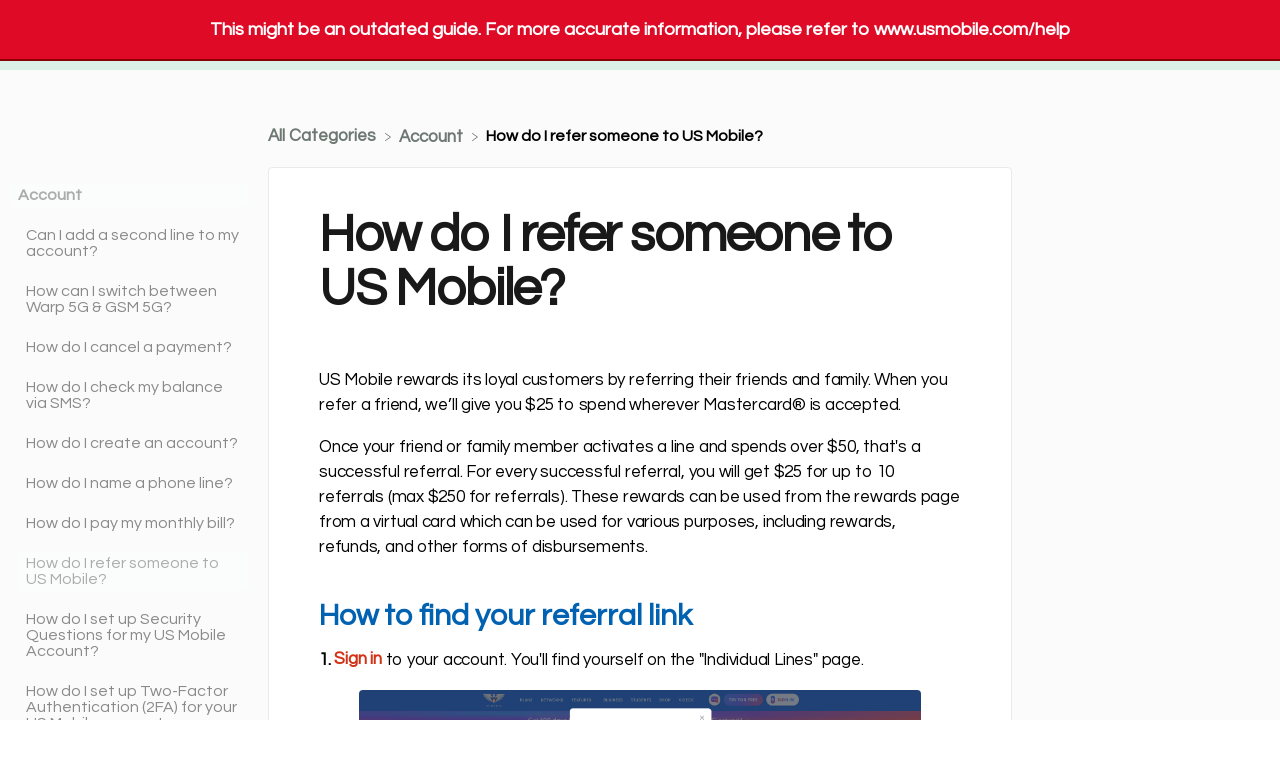

--- FILE ---
content_type: text/html; charset=utf-8
request_url: https://usmobile.helpdocs.io/account/how-do-i-refer-someone-to-us-mobile
body_size: 16226
content:
<!DOCTYPE html>

<html lang="en">
  <head>
        <title>How do I refer someone to US Mobile? - US Mobile Support</title>
    

      <meta name="description" content="US Mobile rewards its loyal customers by referring their friends and family. When you refer a friend, we’ll give you $25 to spend wherever Mastercard® is accepted. Once your friend or family member a…">

    <meta name="viewport" content="width=device-width, initial-scale=1">

      <link rel="shortcut icon" href="https://files.helpdocs.io/kt4imcawvz/favico.png">

        <meta property="og:title" content="How do I refer someone to US Mobile?">
        <meta property="twitter:title" content="How do I refer someone to US Mobile?">
        <meta property="og:type" content="article">
        <meta property="twitter:card" content="summary_large_image">
        <meta property="og:image" content="https://files.helpdocs.io/kt4imcawvz/articles/s6aji61ydm/1691710899477/screenshot-2023-08-11-at-2-37-09-am.png">
        <meta property="twitter:image:src" content="https://files.helpdocs.io/kt4imcawvz/articles/s6aji61ydm/1691710899477/screenshot-2023-08-11-at-2-37-09-am.png">
        <meta property="og:url" content="https://usmobile.helpdocs.io/account/how-do-i-refer-someone-to-us-mobile">
        <meta property="twitter:site" content="https://usmobile.helpdocs.io">
        <meta property="article:published_time" content="2020-07-15T19:30:18Z">
        <meta property="article:modified_time" content="2023-11-08T20:46:21Z">
        <meta property="og:site_name" content="US Mobile Support">
    

      <script type="application/ld+json">{"@context":"http://schema.org","@type":"TechArticle","articleBody":"US Mobile rewards its loyal customers by referring their friends and family. When you refer a friend, we’ll give you $25 to spend wherever Mastercard® is accepted. Once your friend or family member activates a line and spends over $50, that's a successful referral. For every successful referral, you will get $25 for up to 10 referrals (max $250 for referrals). These rewards can be used from the rewards page from a virtual card which can be used for various purposes, including rewards, refunds, and other forms of disbursements. How to find your referral link. 1. Sign in to your account. You'll find yourself on the \"Individual Lines\" page. 2. You'll find yourself on the \"Individual Lines\" page. Click Rewards in the left column. 3. This is where you'll end up. To Join the Rewards Program, you will need to enter you details and accept the Terms to use the Mastercard® 4. The Rewards Center will unlock for you and you'll have a \" Unique Referral Link \" which you can share with your friends and family members and many times as you want. If you have further questions, please contact us via chat, call (1-878-205-0088) , or email help@usmobile.com.","articleSection":"Account","author":null,"dateCreated":"2020-07-15T19:30:18Z","dateModified":"2023-11-08T20:46:21Z","datePublished":"2020-07-15T19:30:18Z","headline":"How do I refer someone to US Mobile?","image":"https://files.helpdocs.io/kt4imcawvz/articles/s6aji61ydm/1691710899477/screenshot-2023-08-11-at-2-37-09-am.png","mainEntityOfPage":"https://usmobile.helpdocs.io/account/how-do-i-refer-someone-to-us-mobile","publisher":{"@type":"Organization","logo":"https://files.helpdocs.io/kt4imcawvz/logo.png?t=1602583926776","name":"usmobile"},"thumbnailUrl":"https://files.helpdocs.io/kt4imcawvz/articles/s6aji61ydm/1691710899477/screenshot-2023-08-11-at-2-37-09-am.png","url":"https://usmobile.helpdocs.io/account/how-do-i-refer-someone-to-us-mobile","version":22,"wordCount":200}</script>

      <link rel="canonical" href="https://usmobile.helpdocs.io/account/how-do-i-refer-someone-to-us-mobile">


    


    <link rel="stylesheet" href="https://cdn.helpdocs.io/css/highlightjs-github-gist.min.css?v=1765798018" async>

    <link rel="stylesheet" href="https://cdn.helpdocs.io/css/v4/bars.min.css?v=1765798018">

      <style>
        /* Apply background colors as #daf0e7 */
#homeBanner {
  background-color: #daf0e7;
}
/* Apply background colors as #6d7873 */
.contactPopup .cpSubmit,
#doorbell-submit-button,
.cc-revoke, .cc-allow {
  background-color: #6d7873;
}

/* Apply color as #6d7873 */
.langLink,
.cCardIcon, .cCardTitle, .aCardTitle, .spCardTitle,
.snmenu a.sidebar-category:hover, .snmenu a.sidebar-article:hover,
#tableOfContents a:hover,
.bcList a,
#articleBody a,
#articleBody ul > li::before,
.inline-code,
code,
.cpCheck:after,
.cc-link {
  color: #6d7873;
}

/* Apply color as #151717 */
.hnBrand,
.hnItems a,
.hnItem a,
.contactPopup .cpSubmit,
.scTitle, .taTitle, .faTitle,
.faCardTitle, .taCardTitle,
.taHit, .faHit,
#doorbell-submit-button,
.cc-revoke, .cc-allow {
  color: #151717;
}

/* Apply border-color as #daf0e7 */
.contactPopup .cpName input:hover,
.contactPopup .cpEmail input:hover,
.contactPopup .cpTextarea textarea:hover,
.contactPopup .cpName input:focus,
.contactPopup .cpEmail input:focus,
.contactPopup .cpTextarea textarea:focus,
#prevNext .pnPrev:hover,
#prevNext .pnNext:hover {
  border-color: #daf0e7;
}

/* Apply border-top-color as #6d7873 */
.cc-window {
  border-top-color: #6d7873 !important;
}

/* Apply border-color as #6d7873 */
#articleBody blockquote {
  border-color: #6d7873;
}

/* Apply color as #57605c */
#articleBody ol > li:before,
.snmenu a.sidebar-category p.expanded, .snmenu a.sidebar-article.current p,
.ticket-deflection-result a,
.cc-dismiss, .cc-deny {
  color: #57605c;
}

@media only screen and (max-width: 1000px) {
  .hnItem a {
    color: #57605c;
  }
}

/* Apply background-color as #fbfdfc */
#articleBody ol > li:before,
.snmenu a.sidebar-category p.expanded, .snmenu a.sidebar-article.current p,
.cc-dismiss, .cc-deny {
  background-color: rgba(251, 253, 252);
}

/* Apply border-color as #fbfdfc */
#articleBody ol > li:after {
  border: 1px solid rgba(251, 253, 252);
}

#articleBody details {
  background-color: rgba(109, 120, 115,.15);
}

#articleBody details summary {
  color: #82908a !important;
}

#articleBody details summary:focus {
  outline: 1px auto #6d7873 !important;
}

#articleBody a.articleButton button {
  background-color: #daf0e7;
  border-color: #aec0b8;
  color: #151717;
}
#articleBody a.articleButton button:hover {
  background-color: #aec0b8;
}
#articleBody a.articleButton button:focus {
  outline: 5px auto #57605c !important;
}

/* Apply fill as #6d7873 */
.fbPositiveIcon:hover .fbHighlightFill,
.fbNeutralIcon:hover .fbHighlightFill,
.fbNegativeIcon:hover .fbHighlightFill {
  fill: #6d7873;
}

/* Apply stroke as #6d7873 */
.fbPositiveIcon:hover .fbHighlightStroke,
.fbNeutralIcon:hover .fbHighlightStroke,
.fbNegativeIcon:hover .fbHighlightStroke {
  stroke: #6d7873;
}

/* Apply fill as #151717 */
.hnLangFlag {
  fill: #151717;
}

/* Apply fill as #6d7873 */
.aCardFeaturedIcon {
  fill: #6d7873;
}
      </style>

        <style>
          @import url('https://fonts.googleapis.com/css?family=Questrial');

body:before {
    content: "This might be an outdated guide. For more accurate information, please refer to www.usmobile.com/help";
    display: block;
    background-color: #DE0A26; /* Dark red color */
    color: #FFFFFF; /* White text color */
    padding: 20px; /* Increased padding for a bigger banner */
    border-bottom: 2px solid #880000; /* Darker red border for contrast */
    font-family: 'Questrial', "SF UI Display", Helvetica, sans-serif;
    font-size: 18px; /* Increased font size */
    text-align: center;
    font-weight: bold; /* Bold text */
    width: 100%;
    box-sizing: border-box;
    position: fixed; /* Fix the banner to the top */
    top: 0; /* Position it at the top */
    left: 0; /* Ensure it spans the full width */
    z-index: 1000; /* Ensure it is on top of other elements */
}

body:before a {
    color: #FFFFFF;
    text-decoration: underline;
}

body:before a:hover {
    color: #1A5DF6; /* Change color on hover */
}

.notice {
    background-color: #DE0A26; /* Dark red color */
    color: #FFFFFF; /* White text color */
    padding: 20px; /* Increased padding for a bigger banner */
    border-bottom: 2px solid #880000; /* Darker red border for contrast */
    font-family: 'Questrial', "SF UI Display", Helvetica, sans-serif;
    font-size: 18px; /* Increased font size */
    text-align: center;
    font-weight: bold; /* Bold text */
}

.cCategory.card.stack {
    box-shadow: rgba(65, 155, 249, 0.1) 0px 0px 0px 1px, rgba(65, 155, 249, 0) 0px 0px 0px 0px, rgba(65, 155, 249, 0.08) 0px 12px 50px 0px, rgba(159, 159, 164, 0.25) 0px 2px 10px 0px;
    vertical-align: top;
    border-radius: 12px;
}

.cardLink {
    border-radius: 12px;
}

.p.cCardDescription {
    vertical-align: top;
}

body :not(.fa) {
    font-family: 'Questrial', "SF UI Display", Helvetica, sans-serif;
}

h1 {
    font-size: 52px;
    font-weight: bold;
    line-height: 54px;
    letter-spacing: -1.2px;
}

h2 {
    font-size: 30px;
    font-weight: bold;
    line-height: 36px;
    letter-spacing: -0.2px;
}

#tranfer-carrier {
    font-size: 22px;
    color: #1A5DF6;
}
        </style>
    

    

    <script>
      var hasIcon = [
          false,
          false,
          false,
          false,
          false,
          false,
          false,
          false,
          false,
          false,
      ].reduce(function (acc, cur) { return acc = acc || cur; }, false);
      if (hasIcon) {
        document.head.insertAdjacentHTML('beforeend', '<link rel="stylesheet" href="https://cdn.helpdocs.io/css/font-awesome.min.css?v=1765798018">');
      }
    </script>




        <!-- Google Analytics -->
          <script>
            (function(i,s,o,g,r,a,m){i['GoogleAnalyticsObject']=r;i[r]=i[r]||function(){
            (i[r].q=i[r].q||[]).push(arguments)},i[r].l=1*new Date();a=s.createElement(o),
            m=s.getElementsByTagName(o)[0];a.async=1;a.src=g;m.parentNode.insertBefore(a,m)
            })(window,document,'script','https://www.google-analytics.com/analytics.js','ga');
            ga('create', '378223824', 'auto');
            ga('send', 'pageview');
          </script>
      




    

    <meta property="hd-render" content="hbs">
  </head>

  <body
    data-article-id="6hbrfdgy07"
    data-category-id="lek24x3p7i"
    data-search-term="undefined"
    data-original-search-term="undefined"
    data-search-result-count="undefined"
    data-language-code=""
    data-default-language-code="en"
    data-account-id="kt4imcawvz"
    data-domain="usmobile.helpdocs.io"
    data-home-path="/"
    data-search-placeholder="Help me with..."
    data-see-more-results-string="See more results"
    data-no-articles-found-string="No articles found"
  >

    <div id="main" data-hd-template="barsv4">
      <div id="overlay"></div>
      <section id="homeBanner">
      
        <!-- Main navigation bar -->
        <header id="homeNav">
          <nav role="navigation">
            <!-- Logo and brand -->
            <a class="hnBranding navLeft" href="/">
                <img class="hnLogo" aria-label="US Mobile Support Logo" src="https://files.helpdocs.io/kt4imcawvz/logo.png?t=1602583926776" alt="US Mobile Support Logo" />
              
                <span class="hnBrand" aria-label="US Mobile Support">US Mobile Support</span>
            </a>
      
              <!-- Search bar -->
              <section id="search-container" class="smallSearchContainer" aria-label="Search section" >
                <div class="smallInstantSearch" id="instant-search">
                  <form action="/search" method="GET">
                    <label><input id="hd-query" name="query" placeholder="Help Me With..." autocomplete="off" autocorrect="off" autocapitalize="off" aria-label="Help Me With... search bar"></label>
                  </form>
                </div>
      
                <!-- Search results -->
                <section id="searchresults"  class="smallSearchHits" aria-label="Search results">
                  <div class="srHits" id="hits" aria-label="Search hit"></div>
                </section>
      
              </section>
      
            <!-- Navigation links -->
            <div class="hnItems navRightItems">
              <ul class="hnList">
                          
                    <li class="hnItem" href="#">
                      <a class="hnLink" rel="noreferrer" href="https://www.usmobile.com" target="_blank" aria-label="Back to usmobile.com navigation item (opens in new tab)">
                        Back to usmobile.com
                      </a>
                    </li>
                
                <li class="hnItem contactButton" href="#" aria-label="Contact">
                  
                  
                  
                  
                  
                        <a
                          id="contact-modal-trigger"
                          class="btn btn-primary btn-contact nav-link"
                          role="button"
                          href="#"
                          data-toggle="modal"
                          data-target="#contact-modal"
                          data-popup-trigger="contact-modal"
                        >Contact</a>
                    
                </li> <!-- Contact button -->
              </ul>
            </div>
      
            <div data-popup-body="language" class="languageSwitcherPopup popup">
              <ul class="languageList">
              </ul>
            </div>
      
            <!-- Mobile navigation -->
            <a data-popup-trigger="mobile-nav" href="#" class="hnMobileNavButton" aria-label="Mobile navigation">
              <svg height="14" viewBox="0 0 20 14" width="20" xmlns="http://www.w3.org/2000/svg">
                <g class="hnMobileIcon" fill="none" stroke="none" stroke-width="2">
                  <path class="hnMobileIconTopBar" d="m0 1h20"/>
                  <path class="hnMobileIconBottomBar" d="m0 13h20"/>
                </g>
              </svg>
            </a>
            <div data-popup-body="mobile-nav" class="hnMobileItems mobileMenuPopup popup" aria-label="Mobile navigation popup">
              <ul class="hnList">
                    <li class="hnItem" href="#">
                      <a class="hnLink" href="https://www.usmobile.com" target="_blank" aria-label="Back to usmobile.com navigation item">
                        Back to usmobile.com
                      </a>
                    </li>
                
                <li class="hnItem contactButton" href="#" aria-label="Contact">
                  
                  
                  
                  
                  
                        <a
                          id="contact-modal-trigger"
                          class="btn btn-primary btn-contact nav-link"
                          role="button"
                          href="#"
                          data-toggle="modal"
                          data-target="#contact-modal"
                          data-popup-trigger="contact-modal"
                        >Contact</a>
                    
                </li> <!-- Contact button -->
              </ul>
            </div>
      
          </nav>
        </header>
      
      </section>
      
      
      <div class="container-fluid">
        <div id="content">
          
          <main id="articleContent" class="three-col-small-center-focused-grid">
          	<!-- Side navigation -->
          	<section id="sidenav" aria-label="Side navigation">
          		<div class="snmenu three-col-left stickOnScroll">
          			  <div id="sidebar">
          			          <a
          			            class="sidebar-category"
          			            href="#category-lek24x3p7i-items"
          			            aria-expanded="false"
          			            aria-controls="category-lek24x3p7i-items"
          			          >
          			            <p
          			              id="category-lek24x3p7i-title"
          			              style="margin-left: 0em !important;"
          			                class="expanded"
          			              onclick="toggleCategoryIcon(event, 'lek24x3p7i')"
          			              aria-label="Category Account"
          			            >
          			              Account
          			            </p>
          			          </a>
          			          <div
          			            id="category-lek24x3p7i-items"
          			            class="collapse in "
          			            data-toggle="collapse"
          			          >
          			        
          			              <a
          			                class="sidebar-article"
          			                href="/account/can-i-add-a-second-line-to-my-account"
          			                onclick="window.location.href='/account/can-i-add-a-second-line-to-my-account'"
          			                aria-label="Article Can I add a second line to my account?"
          			              >
          			                <p style="margin-left: 0.5em !important;">
          			                  Can I add a second line to my account?
          			                </p>
          			              </a>
          			              <a
          			                class="sidebar-article"
          			                href="/account/how-can-i-switch-between-gsm-warp-5g"
          			                onclick="window.location.href='/account/how-can-i-switch-between-gsm-warp-5g'"
          			                aria-label="Article How can I switch between Warp 5G &amp; GSM 5G?"
          			              >
          			                <p style="margin-left: 0.5em !important;">
          			                  How can I switch between Warp 5G &amp; GSM 5G?
          			                </p>
          			              </a>
          			              <a
          			                class="sidebar-article"
          			                href="/account/how-do-i-cancel-a-payment"
          			                onclick="window.location.href='/account/how-do-i-cancel-a-payment'"
          			                aria-label="Article How do I cancel a payment?"
          			              >
          			                <p style="margin-left: 0.5em !important;">
          			                  How do I cancel a payment?
          			                </p>
          			              </a>
          			              <a
          			                class="sidebar-article"
          			                href="/account/how-do-i-check-my-balance"
          			                onclick="window.location.href='/account/how-do-i-check-my-balance'"
          			                aria-label="Article How do I check my balance via SMS?"
          			              >
          			                <p style="margin-left: 0.5em !important;">
          			                  How do I check my balance via SMS?
          			                </p>
          			              </a>
          			              <a
          			                class="sidebar-article"
          			                href="/account/how-do-i-create-an-account"
          			                onclick="window.location.href='/account/how-do-i-create-an-account'"
          			                aria-label="Article How do I create an account?"
          			              >
          			                <p style="margin-left: 0.5em !important;">
          			                  How do I create an account?
          			                </p>
          			              </a>
          			              <a
          			                class="sidebar-article"
          			                href="/account/how-do-i-name-a-phone-line"
          			                onclick="window.location.href='/account/how-do-i-name-a-phone-line'"
          			                aria-label="Article How do I name a phone line?"
          			              >
          			                <p style="margin-left: 0.5em !important;">
          			                  How do I name a phone line?
          			                </p>
          			              </a>
          			              <a
          			                class="sidebar-article"
          			                href="/account/how-do-i-pay-my-monthly-bill"
          			                onclick="window.location.href='/account/how-do-i-pay-my-monthly-bill'"
          			                aria-label="Article How do I pay my monthly bill?"
          			              >
          			                <p style="margin-left: 0.5em !important;">
          			                  How do I pay my monthly bill?
          			                </p>
          			              </a>
          			              <a
          			                class="sidebar-article current"
          			                href="/account/how-do-i-refer-someone-to-us-mobile"
          			                onclick="window.location.href='/account/how-do-i-refer-someone-to-us-mobile'"
          			                aria-label="Article How do I refer someone to US Mobile?"
          			              >
          			                <p style="margin-left: 0.5em !important;">
          			                  How do I refer someone to US Mobile?
          			                </p>
          			              </a>
          			              <a
          			                class="sidebar-article"
          			                href="/account/how-do-i-set-up-security-questions-for-my-us-mobile-account"
          			                onclick="window.location.href='/account/how-do-i-set-up-security-questions-for-my-us-mobile-account'"
          			                aria-label="Article How do I set up Security Questions for my US Mobile Account?"
          			              >
          			                <p style="margin-left: 0.5em !important;">
          			                  How do I set up Security Questions for my US Mobile Account?
          			                </p>
          			              </a>
          			              <a
          			                class="sidebar-article"
          			                href="/account/how-do-i-set-up-two-factor-authentication-2-fa-for-your-us-mobile-account"
          			                onclick="window.location.href='/account/how-do-i-set-up-two-factor-authentication-2-fa-for-your-us-mobile-account'"
          			                aria-label="Article How do I set up Two-Factor Authentication (2FA) for your US Mobile account"
          			              >
          			                <p style="margin-left: 0.5em !important;">
          			                  How do I set up Two-Factor Authentication (2FA) for your US Mobile account
          			                </p>
          			              </a>
          			              <a
          			                class="sidebar-article"
          			                href="/account/how-do-i-sign-into-my-account"
          			                onclick="window.location.href='/account/how-do-i-sign-into-my-account'"
          			                aria-label="Article How do I sign into my account?"
          			              >
          			                <p style="margin-left: 0.5em !important;">
          			                  How do I sign into my account?
          			                </p>
          			              </a>
          			              <a
          			                class="sidebar-article"
          			                href="/account/how-do-i-snooze-my-account"
          			                onclick="window.location.href='/account/how-do-i-snooze-my-account'"
          			                aria-label="Article How do I snooze my account?"
          			              >
          			                <p style="margin-left: 0.5em !important;">
          			                  How do I snooze my account?
          			                </p>
          			              </a>
          			              <a
          			                class="sidebar-article"
          			                href="/account/how-do-i-transfer-my-number-to-e-sim"
          			                onclick="window.location.href='/account/how-do-i-transfer-my-number-to-e-sim'"
          			                aria-label="Article How do I transfer my number to eSIM?"
          			              >
          			                <p style="margin-left: 0.5em !important;">
          			                  How do I transfer my number to eSIM?
          			                </p>
          			              </a>
          			              <a
          			                class="sidebar-article"
          			                href="/account/how-do-i-verify-my-us-mobile-account"
          			                onclick="window.location.href='/account/how-do-i-verify-my-us-mobile-account'"
          			                aria-label="Article How do I verify my US Mobile account?"
          			              >
          			                <p style="margin-left: 0.5em !important;">
          			                  How do I verify my US Mobile account?
          			                </p>
          			              </a>
          			              <a
          			                class="sidebar-article"
          			                href="/account/how-to-manage-a-pooled-plan"
          			                onclick="window.location.href='/account/how-to-manage-a-pooled-plan'"
          			                aria-label="Article How to manage a Shareable Data Plan?"
          			              >
          			                <p style="margin-left: 0.5em !important;">
          			                  How to manage a Shareable Data Plan?
          			                </p>
          			              </a>
          			              <a
          			                class="sidebar-article"
          			                href="/account/how-to-set-up-a-pooled-plan"
          			                onclick="window.location.href='/account/how-to-set-up-a-pooled-plan'"
          			                aria-label="Article How to set up a Shareable Data Plan"
          			              >
          			                <p style="margin-left: 0.5em !important;">
          			                  How to set up a Shareable Data Plan
          			                </p>
          			              </a>
          			              <a
          			                class="sidebar-article"
          			                href="/account/how-to-understand-usage-in-shared-data-plans"
          			                onclick="window.location.href='/account/how-to-understand-usage-in-shared-data-plans'"
          			                aria-label="Article How to understand usage in Shareable Data Plans"
          			              >
          			                <p style="margin-left: 0.5em !important;">
          			                  How to understand usage in Shareable Data Plans
          			                </p>
          			              </a>
          			              <a
          			                class="sidebar-article"
          			                href="/account/how-to-use-single-sign-on-with-your-account"
          			                onclick="window.location.href='/account/how-to-use-single-sign-on-with-your-account'"
          			                aria-label="Article How to use Single Sign-On with your account"
          			              >
          			                <p style="margin-left: 0.5em !important;">
          			                  How to use Single Sign-On with your account
          			                </p>
          			              </a>
          			              <a
          			                class="sidebar-article"
          			                href="/account/im-having-trouble-signing-into-my-account"
          			                onclick="window.location.href='/account/im-having-trouble-signing-into-my-account'"
          			                aria-label="Article I&apos;m having trouble signing into my account"
          			              >
          			                <p style="margin-left: 0.5em !important;">
          			                  I&apos;m having trouble signing into my account
          			                </p>
          			              </a>
          			              <a
          			                class="sidebar-article"
          			                href="/account/what-do-i-need-to-do-to-port-out-my-number"
          			                onclick="window.location.href='/account/what-do-i-need-to-do-to-port-out-my-number'"
          			                aria-label="Article What do I need to do to port out my number?"
          			              >
          			                <p style="margin-left: 0.5em !important;">
          			                  What do I need to do to port out my number?
          			                </p>
          			              </a>
          			              <a
          			                class="sidebar-article"
          			                href="/account/what-happens-if-i-run-out-of-data"
          			                onclick="window.location.href='/account/what-happens-if-i-run-out-of-data'"
          			                aria-label="Article What happens if I run out of data in my Shareable Data Plan?"
          			              >
          			                <p style="margin-left: 0.5em !important;">
          			                  What happens if I run out of data in my Shareable Data Plan?
          			                </p>
          			              </a>
          			              <a
          			                class="sidebar-article"
          			                href="/account/what-is-autopay-and-how-can-i-enable-it"
          			                onclick="window.location.href='/account/what-is-autopay-and-how-can-i-enable-it'"
          			                aria-label="Article What is AutoPay and how can I enable it?"
          			              >
          			                <p style="margin-left: 0.5em !important;">
          			                  What is AutoPay and how can I enable it?
          			                </p>
          			              </a>
          			              <a
          			                class="sidebar-article"
          			                href="/account/where-can-i-check-my-remaining-minutes"
          			                onclick="window.location.href='/account/where-can-i-check-my-remaining-minutes'"
          			                aria-label="Article Where can I check my remaining Minutes, Text Messages and Data?"
          			              >
          			                <p style="margin-left: 0.5em !important;">
          			                  Where can I check my remaining Minutes, Text Messages and Data?
          			                </p>
          			              </a>
          			          </div>
          			      
          			          <a
          			            class="sidebar-category"
          			            href="#category-413w70am5j-items"
          			            aria-expanded="false"
          			            aria-controls="category-413w70am5j-items"
          			          >
          			            <p
          			              id="category-413w70am5j-title"
          			              style="margin-left: 0em !important;"
          			              onclick="toggleCategoryIcon(event, '413w70am5j')"
          			              aria-label="Category Troubleshooting"
          			            >
          			              Troubleshooting
          			            </p>
          			          </a>
          			          <div
          			            id="category-413w70am5j-items"
          			            class="collapse"
          			            data-toggle="collapse"
          			          >
          			        
          			              <a
          			                class="sidebar-article"
          			                href="/troubleshooting/calls-going-to-landline"
          			                onclick="window.location.href='/troubleshooting/calls-going-to-landline'"
          			                aria-label="Article Calls going to Landline"
          			              >
          			                <p style="margin-left: 0.5em !important;">
          			                  Calls going to Landline
          			                </p>
          			              </a>
          			              <a
          			                class="sidebar-article"
          			                href="/troubleshooting/how-to-check-your-block-list"
          			                onclick="window.location.href='/troubleshooting/how-to-check-your-block-list'"
          			                aria-label="Article How to Check Your Block List"
          			              >
          			                <p style="margin-left: 0.5em !important;">
          			                  How to Check Your Block List
          			                </p>
          			              </a>
          			              <a
          			                class="sidebar-article"
          			                href="/troubleshooting/how-to-setup-your-iphone-with-warp-5g-in-case-of-no-service"
          			                onclick="window.location.href='/troubleshooting/how-to-setup-your-iphone-with-warp-5g-in-case-of-no-service'"
          			                aria-label="Article How to set up your iPhone with Warp 5G in case of No Service"
          			              >
          			                <p style="margin-left: 0.5em !important;">
          			                  How to set up your iPhone with Warp 5G in case of No Service
          			                </p>
          			              </a>
          			              <a
          			                class="sidebar-article"
          			                href="/troubleshooting/i-can-t-use-my-phone-as-a-hotspot-on-my-warp-5g-line-pux"
          			                onclick="window.location.href='/troubleshooting/i-can-t-use-my-phone-as-a-hotspot-on-my-warp-5g-line-pux'"
          			                aria-label="Article I can&apos;t use my phone as a hotspot on my Warp 5G line"
          			              >
          			                <p style="margin-left: 0.5em !important;">
          			                  I can&apos;t use my phone as a hotspot on my Warp 5G line
          			                </p>
          			              </a>
          			              <a
          			                class="sidebar-article"
          			                href="/troubleshooting/i-can-t-use-my-phone-as-a-hotspot-with-my-gsm-5g-line"
          			                onclick="window.location.href='/troubleshooting/i-can-t-use-my-phone-as-a-hotspot-with-my-gsm-5g-line'"
          			                aria-label="Article I can&apos;t use my phone as a hotspot with my GSM 5G line"
          			              >
          			                <p style="margin-left: 0.5em !important;">
          			                  I can&apos;t use my phone as a hotspot with my GSM 5G line
          			                </p>
          			              </a>
          			              <a
          			                class="sidebar-article"
          			                href="/troubleshooting/i-cannot-receive-or-access-my-voicemail"
          			                onclick="window.location.href='/troubleshooting/i-cannot-receive-or-access-my-voicemail'"
          			                aria-label="Article I cannot receive or access my voicemail"
          			              >
          			                <p style="margin-left: 0.5em !important;">
          			                  I cannot receive or access my voicemail
          			                </p>
          			              </a>
          			              <a
          			                class="sidebar-article"
          			                href="/troubleshooting/i-cannot-send-or-receive-text-messages-with-gsm-lte-line"
          			                onclick="window.location.href='/troubleshooting/i-cannot-send-or-receive-text-messages-with-gsm-lte-line'"
          			                aria-label="Article I cannot send or receive text messages with GSM 5G line"
          			              >
          			                <p style="margin-left: 0.5em !important;">
          			                  I cannot send or receive text messages with GSM 5G line
          			                </p>
          			              </a>
          			              <a
          			                class="sidebar-article"
          			                href="/troubleshooting/i-cannot-send-or-receive-text-messages-with-warp-5g-line"
          			                onclick="window.location.href='/troubleshooting/i-cannot-send-or-receive-text-messages-with-warp-5g-line'"
          			                aria-label="Article I cannot send or receive text messages with Warp 5G line"
          			              >
          			                <p style="margin-left: 0.5em !important;">
          			                  I cannot send or receive text messages with Warp 5G line
          			                </p>
          			              </a>
          			              <a
          			                class="sidebar-article"
          			                href="/troubleshooting/i-cannot-send-receive-mms-with-gsm-5g-line"
          			                onclick="window.location.href='/troubleshooting/i-cannot-send-receive-mms-with-gsm-5g-line'"
          			                aria-label="Article I cannot send/receive MMS with GSM 5G line"
          			              >
          			                <p style="margin-left: 0.5em !important;">
          			                  I cannot send/receive MMS with GSM 5G line
          			                </p>
          			              </a>
          			              <a
          			                class="sidebar-article"
          			                href="/troubleshooting/i-cannot-send-receive-mms-with-warp-5g-line"
          			                onclick="window.location.href='/troubleshooting/i-cannot-send-receive-mms-with-warp-5g-line'"
          			                aria-label="Article I cannot send/receive MMS with Warp 5G line"
          			              >
          			                <p style="margin-left: 0.5em !important;">
          			                  I cannot send/receive MMS with Warp 5G line
          			                </p>
          			              </a>
          			              <a
          			                class="sidebar-article"
          			                href="/troubleshooting/i-use-gsm-and-i-cannot-make-or-receive-calls"
          			                onclick="window.location.href='/troubleshooting/i-use-gsm-and-i-cannot-make-or-receive-calls'"
          			                aria-label="Article I use GSM and I cannot make or receive calls"
          			              >
          			                <p style="margin-left: 0.5em !important;">
          			                  I use GSM and I cannot make or receive calls
          			                </p>
          			              </a>
          			              <a
          			                class="sidebar-article"
          			                href="/troubleshooting/i-use-gsm-and-my-cellular-data-is-not-working-but-talk-and-text-are"
          			                onclick="window.location.href='/troubleshooting/i-use-gsm-and-my-cellular-data-is-not-working-but-talk-and-text-are'"
          			                aria-label="Article I use GSM and my cellular data is not working, but talk and text are."
          			              >
          			                <p style="margin-left: 0.5em !important;">
          			                  I use GSM and my cellular data is not working, but talk and text are.
          			                </p>
          			              </a>
          			              <a
          			                class="sidebar-article"
          			                href="/troubleshooting/i-use-warp-5g-and-i-cannot-make-or-receive-calls"
          			                onclick="window.location.href='/troubleshooting/i-use-warp-5g-and-i-cannot-make-or-receive-calls'"
          			                aria-label="Article I use Warp 5G and I cannot make or receive calls"
          			              >
          			                <p style="margin-left: 0.5em !important;">
          			                  I use Warp 5G and I cannot make or receive calls
          			                </p>
          			              </a>
          			              <a
          			                class="sidebar-article"
          			                href="/troubleshooting/i-use-warp-5g-and-my-cellular-data-is-not-working-but-talk-and-text-are"
          			                onclick="window.location.href='/troubleshooting/i-use-warp-5g-and-my-cellular-data-is-not-working-but-talk-and-text-are'"
          			                aria-label="Article I use Warp 5G and my cellular data is not working, but talk and text are"
          			              >
          			                <p style="margin-left: 0.5em !important;">
          			                  I use Warp 5G and my cellular data is not working, but talk and text are
          			                </p>
          			              </a>
          			              <a
          			                class="sidebar-article"
          			                href="/troubleshooting/kyocera-dura-xv"
          			                onclick="window.location.href='/troubleshooting/kyocera-dura-xv'"
          			                aria-label="Article Kyocera Device setup"
          			              >
          			                <p style="margin-left: 0.5em !important;">
          			                  Kyocera Device setup
          			                </p>
          			              </a>
          			              <a
          			                class="sidebar-article"
          			                href="/troubleshooting/my-caller-id-is-incorrect"
          			                onclick="window.location.href='/troubleshooting/my-caller-id-is-incorrect'"
          			                aria-label="Article My Caller ID is incorrect"
          			              >
          			                <p style="margin-left: 0.5em !important;">
          			                  My Caller ID is incorrect
          			                </p>
          			              </a>
          			          </div>
          			      
          			          <a
          			            class="sidebar-category"
          			            href="#category-2iaxy7te2b-items"
          			            aria-expanded="false"
          			            aria-controls="category-2iaxy7te2b-items"
          			          >
          			            <p
          			              id="category-2iaxy7te2b-title"
          			              style="margin-left: 0em !important;"
          			              onclick="toggleCategoryIcon(event, '2iaxy7te2b')"
          			              aria-label="Category Billing"
          			            >
          			              Billing
          			            </p>
          			          </a>
          			          <div
          			            id="category-2iaxy7te2b-items"
          			            class="collapse"
          			            data-toggle="collapse"
          			          >
          			        
          			              <a
          			                class="sidebar-article"
          			                href="/billing/what-can-i-do-with-mb-of-data"
          			                onclick="window.location.href='/billing/what-can-i-do-with-mb-of-data'"
          			                aria-label="Article 100 MB to GB – What Can I Do with 100 MB of Data?"
          			              >
          			                <p style="margin-left: 0.5em !important;">
          			                  100 MB to GB – What Can I Do with 100 MB of Data?
          			                </p>
          			              </a>
          			              <a
          			                class="sidebar-article"
          			                href="/billing/buy-now-and-pay-later-check-out-with-affirm"
          			                onclick="window.location.href='/billing/buy-now-and-pay-later-check-out-with-affirm'"
          			                aria-label="Article Buy now and pay later: check out with Affirm"
          			              >
          			                <p style="margin-left: 0.5em !important;">
          			                  Buy now and pay later: check out with Affirm
          			                </p>
          			              </a>
          			              <a
          			                class="sidebar-article"
          			                href="/billing/can-i-return-a-phone-i-bought-from-us-mobile"
          			                onclick="window.location.href='/billing/can-i-return-a-phone-i-bought-from-us-mobile'"
          			                aria-label="Article Can I return a phone I bought from US Mobile?"
          			              >
          			                <p style="margin-left: 0.5em !important;">
          			                  Can I return a phone I bought from US Mobile?
          			                </p>
          			              </a>
          			              <a
          			                class="sidebar-article"
          			                href="/billing/do-unused-minutes-rollover-2"
          			                onclick="window.location.href='/billing/do-unused-minutes-rollover-2'"
          			                aria-label="Article Do unused minutes rollover?"
          			              >
          			                <p style="margin-left: 0.5em !important;">
          			                  Do unused minutes rollover?
          			                </p>
          			              </a>
          			              <a
          			                class="sidebar-article"
          			                href="/billing/does-it-cost-me-to-call-customer-support"
          			                onclick="window.location.href='/billing/does-it-cost-me-to-call-customer-support'"
          			                aria-label="Article Does it cost me to call customer support?"
          			              >
          			                <p style="margin-left: 0.5em !important;">
          			                  Does it cost me to call customer support?
          			                </p>
          			              </a>
          			              <a
          			                class="sidebar-article"
          			                href="/billing/easily-set-up-autopay-for-your-phone-bill"
          			                onclick="window.location.href='/billing/easily-set-up-autopay-for-your-phone-bill'"
          			                aria-label="Article Easily set up Autopay for your phone bill"
          			              >
          			                <p style="margin-left: 0.5em !important;">
          			                  Easily set up Autopay for your phone bill
          			                </p>
          			              </a>
          			              <a
          			                class="sidebar-article"
          			                href="/billing/how-am-i-billed-for-calls-and-texts"
          			                onclick="window.location.href='/billing/how-am-i-billed-for-calls-and-texts'"
          			                aria-label="Article How am I billed for calls and texts?"
          			              >
          			                <p style="margin-left: 0.5em !important;">
          			                  How am I billed for calls and texts?
          			                </p>
          			              </a>
          			              <a
          			                class="sidebar-article"
          			                href="/billing/how-can-i-close-my-account"
          			                onclick="window.location.href='/billing/how-can-i-close-my-account'"
          			                aria-label="Article How can I disable my service?"
          			              >
          			                <p style="margin-left: 0.5em !important;">
          			                  How can I disable my service?
          			                </p>
          			              </a>
          			              <a
          			                class="sidebar-article"
          			                href="/billing/how-do-you-enable-consolidated-billing"
          			                onclick="window.location.href='/billing/how-do-you-enable-consolidated-billing'"
          			                aria-label="Article How do you enable Consolidated Billing?"
          			              >
          			                <p style="margin-left: 0.5em !important;">
          			                  How do you enable Consolidated Billing?
          			                </p>
          			              </a>
          			              <a
          			                class="sidebar-article"
          			                href="/billing/how-does-the-student-discount-work"
          			                onclick="window.location.href='/billing/how-does-the-student-discount-work'"
          			                aria-label="Article How does the Student Discount work?"
          			              >
          			                <p style="margin-left: 0.5em !important;">
          			                  How does the Student Discount work?
          			                </p>
          			              </a>
          			              <a
          			                class="sidebar-article"
          			                href="/billing/what-do-i-do-if-my-autopay-fails"
          			                onclick="window.location.href='/billing/what-do-i-do-if-my-autopay-fails'"
          			                aria-label="Article What do I do if my AutoPay fails?"
          			              >
          			                <p style="margin-left: 0.5em !important;">
          			                  What do I do if my AutoPay fails?
          			                </p>
          			              </a>
          			              <a
          			                class="sidebar-article"
          			                href="/billing/what-is-a-base-plan-2"
          			                onclick="window.location.href='/billing/what-is-a-base-plan-2'"
          			                aria-label="Article What is a base plan?"
          			              >
          			                <p style="margin-left: 0.5em !important;">
          			                  What is a base plan?
          			                </p>
          			              </a>
          			              <a
          			                class="sidebar-article"
          			                href="/billing/what-is-the-recovery-fee"
          			                onclick="window.location.href='/billing/what-is-the-recovery-fee'"
          			                aria-label="Article What is the Recovery Fee?"
          			              >
          			                <p style="margin-left: 0.5em !important;">
          			                  What is the Recovery Fee?
          			                </p>
          			              </a>
          			              <a
          			                class="sidebar-article"
          			                href="/billing/what-payment-methods-does-us-mobile-accept"
          			                onclick="window.location.href='/billing/what-payment-methods-does-us-mobile-accept'"
          			                aria-label="Article What payment methods does US Mobile accept?"
          			              >
          			                <p style="margin-left: 0.5em !important;">
          			                  What payment methods does US Mobile accept?
          			                </p>
          			              </a>
          			              <a
          			                class="sidebar-article"
          			                href="/billing/what-taxes-and-fees-do-i-have-to-pay-with-us-mobile"
          			                onclick="window.location.href='/billing/what-taxes-and-fees-do-i-have-to-pay-with-us-mobile'"
          			                aria-label="Article What taxes and fees do I have to pay with US Mobile?"
          			              >
          			                <p style="margin-left: 0.5em !important;">
          			                  What taxes and fees do I have to pay with US Mobile?
          			                </p>
          			              </a>
          			              <a
          			                class="sidebar-article"
          			                href="/billing/where-can-i-find-an-invoice-for-my-order"
          			                onclick="window.location.href='/billing/where-can-i-find-an-invoice-for-my-order'"
          			                aria-label="Article Where can I find an invoice for my order?"
          			              >
          			                <p style="margin-left: 0.5em !important;">
          			                  Where can I find an invoice for my order?
          			                </p>
          			              </a>
          			              <a
          			                class="sidebar-article"
          			                href="/billing/where-can-i-update-my-payment-information-rhh"
          			                onclick="window.location.href='/billing/where-can-i-update-my-payment-information-rhh'"
          			                aria-label="Article Where can I update my payment information?"
          			              >
          			                <p style="margin-left: 0.5em !important;">
          			                  Where can I update my payment information?
          			                </p>
          			              </a>
          			              <a
          			                class="sidebar-article"
          			                href="/billing/where-can-i-view-my-order-history"
          			                onclick="window.location.href='/billing/where-can-i-view-my-order-history'"
          			                aria-label="Article Where can I view my order history?"
          			              >
          			                <p style="margin-left: 0.5em !important;">
          			                  Where can I view my order history?
          			                </p>
          			              </a>
          			              <a
          			                class="sidebar-article"
          			                href="/billing/will-i-lose-my-number-if-i-dont-pay-the-bill"
          			                onclick="window.location.href='/billing/will-i-lose-my-number-if-i-dont-pay-the-bill'"
          			                aria-label="Article Will I lose my number if I don&apos;t pay the bill?"
          			              >
          			                <p style="margin-left: 0.5em !important;">
          			                  Will I lose my number if I don&apos;t pay the bill?
          			                </p>
          			              </a>
          			          </div>
          			      
          			          <a
          			            class="sidebar-category"
          			            href="#category-9ueng1701d-items"
          			            aria-expanded="false"
          			            aria-controls="category-9ueng1701d-items"
          			          >
          			            <p
          			              id="category-9ueng1701d-title"
          			              style="margin-left: 0em !important;"
          			              onclick="toggleCategoryIcon(event, '9ueng1701d')"
          			              aria-label="Category Join"
          			            >
          			              Join
          			            </p>
          			          </a>
          			          <div
          			            id="category-9ueng1701d-items"
          			            class="collapse"
          			            data-toggle="collapse"
          			          >
          			        
          			              <a
          			                class="sidebar-article"
          			                href="/join/can-i-change-my-plan-in-the-middle-of-the-month"
          			                onclick="window.location.href='/join/can-i-change-my-plan-in-the-middle-of-the-month'"
          			                aria-label="Article Can I change my plan in the middle of the month?"
          			              >
          			                <p style="margin-left: 0.5em !important;">
          			                  Can I change my plan in the middle of the month?
          			                </p>
          			              </a>
          			              <a
          			                class="sidebar-article"
          			                href="/join/get-started-with-us-mobile"
          			                onclick="window.location.href='/join/get-started-with-us-mobile'"
          			                aria-label="Article Get Started With US Mobile"
          			              >
          			                <p style="margin-left: 0.5em !important;">
          			                  Get Started With US Mobile
          			                </p>
          			              </a>
          			              <a
          			                class="sidebar-article"
          			                href="/join/i-have-a-promo-referral-code-how-do-i-use-it"
          			                onclick="window.location.href='/join/i-have-a-promo-referral-code-how-do-i-use-it'"
          			                aria-label="Article How do I use a promo code?"
          			              >
          			                <p style="margin-left: 0.5em !important;">
          			                  How do I use a promo code?
          			                </p>
          			              </a>
          			              <a
          			                class="sidebar-article"
          			                href="/join/how-long-does-my-plan-last-for"
          			                onclick="window.location.href='/join/how-long-does-my-plan-last-for'"
          			                aria-label="Article How long does my plan last for?"
          			              >
          			                <p style="margin-left: 0.5em !important;">
          			                  How long does my plan last for?
          			                </p>
          			              </a>
          			              <a
          			                class="sidebar-article"
          			                href="/join/how-to-get-a-free-starter-kit"
          			                onclick="window.location.href='/join/how-to-get-a-free-starter-kit'"
          			                aria-label="Article How to get a free Starter Kit"
          			              >
          			                <p style="margin-left: 0.5em !important;">
          			                  How to get a free Starter Kit
          			                </p>
          			              </a>
          			              <a
          			                class="sidebar-article"
          			                href="/join/i-don-t-have-a-phone-what-do-i-do-updated"
          			                onclick="window.location.href='/join/i-don-t-have-a-phone-what-do-i-do-updated'"
          			                aria-label="Article I don&apos;t have a phone. What do I do?"
          			              >
          			                <p style="margin-left: 0.5em !important;">
          			                  I don&apos;t have a phone. What do I do?
          			                </p>
          			              </a>
          			              <a
          			                class="sidebar-article"
          			                href="/join/we-have-news-to-share"
          			                onclick="window.location.href='/join/we-have-news-to-share'"
          			                aria-label="Article We have news to share"
          			              >
          			                <p style="margin-left: 0.5em !important;">
          			                  We have news to share
          			                </p>
          			              </a>
          			              <a
          			                class="sidebar-article"
          			                href="/join/what-do-i-do-if-i-run-out-of-talk-text-or-data-in-the-middle-of-the-month"
          			                onclick="window.location.href='/join/what-do-i-do-if-i-run-out-of-talk-text-or-data-in-the-middle-of-the-month'"
          			                aria-label="Article What do I do if I run out of minutes, texts, or data in the middle of the month?"
          			              >
          			                <p style="margin-left: 0.5em !important;">
          			                  What do I do if I run out of minutes, texts, or data in the middle of the month?
          			                </p>
          			              </a>
          			              <a
          			                class="sidebar-article"
          			                href="/join/where-can-i-get-a-us-mobile-sim-updated"
          			                onclick="window.location.href='/join/where-can-i-get-a-us-mobile-sim-updated'"
          			                aria-label="Article Where can I get a US Mobile SIM?"
          			              >
          			                <p style="margin-left: 0.5em !important;">
          			                  Where can I get a US Mobile SIM?
          			                </p>
          			              </a>
          			              <a
          			                class="sidebar-article"
          			                href="/join/how-do-i-know-which-network-is-best-for-me"
          			                onclick="window.location.href='/join/how-do-i-know-which-network-is-best-for-me'"
          			                aria-label="Article Which US Mobile network is best for me?"
          			              >
          			                <p style="margin-left: 0.5em !important;">
          			                  Which US Mobile network is best for me?
          			                </p>
          			              </a>
          			              <a
          			                class="sidebar-article"
          			                href="/join/which-frequency-bands-does-us-mobile-use"
          			                onclick="window.location.href='/join/which-frequency-bands-does-us-mobile-use'"
          			                aria-label="Article Which frequency bands does US Mobile use?"
          			              >
          			                <p style="margin-left: 0.5em !important;">
          			                  Which frequency bands does US Mobile use?
          			                </p>
          			              </a>
          			          </div>
          			      
          			          <a
          			            class="sidebar-category"
          			            href="#category-g70nc8oiwh-items"
          			            aria-expanded="false"
          			            aria-controls="category-g70nc8oiwh-items"
          			          >
          			            <p
          			              id="category-g70nc8oiwh-title"
          			              style="margin-left: 0em !important;"
          			              onclick="toggleCategoryIcon(event, 'g70nc8oiwh')"
          			              aria-label="Category International"
          			            >
          			              International
          			            </p>
          			          </a>
          			          <div
          			            id="category-g70nc8oiwh-items"
          			            class="collapse"
          			            data-toggle="collapse"
          			          >
          			        
          			              <a
          			                class="sidebar-article"
          			                href="/international-roaming/can-i-use-my-phone-when-traveling-internationally"
          			                onclick="window.location.href='/international-roaming/can-i-use-my-phone-when-traveling-internationally'"
          			                aria-label="Article Can I use my phone when traveling internationally?"
          			              >
          			                <p style="margin-left: 0.5em !important;">
          			                  Can I use my phone when traveling internationally?
          			                </p>
          			              </a>
          			              <a
          			                class="sidebar-article"
          			                href="/international-roaming/can-i-use-talk-and-text-with-my-international-plan"
          			                onclick="window.location.href='/international-roaming/can-i-use-talk-and-text-with-my-international-plan'"
          			                aria-label="Article Can I use talk and text with my international plan?"
          			              >
          			                <p style="margin-left: 0.5em !important;">
          			                  Can I use talk and text with my international plan?
          			                </p>
          			              </a>
          			              <a
          			                class="sidebar-article"
          			                href="/international-roaming/google-pixel-activate-and-install-an-international-e-sim"
          			                onclick="window.location.href='/international-roaming/google-pixel-activate-and-install-an-international-e-sim'"
          			                aria-label="Article Google Pixel: Activate and install an international eSIM"
          			              >
          			                <p style="margin-left: 0.5em !important;">
          			                  Google Pixel: Activate and install an international eSIM
          			                </p>
          			              </a>
          			              <a
          			                class="sidebar-article"
          			                href="/international-roaming/how-to-buy-or-redeem-an-international-e-sim-plan"
          			                onclick="window.location.href='/international-roaming/how-to-buy-or-redeem-an-international-e-sim-plan'"
          			                aria-label="Article How to Buy (or redeem) an International eSIM plan"
          			              >
          			                <p style="margin-left: 0.5em !important;">
          			                  How to Buy (or redeem) an International eSIM plan
          			                </p>
          			              </a>
          			              <a
          			                class="sidebar-article"
          			                href="/international-roaming/list-of-e-sim-compatible-devices"
          			                onclick="window.location.href='/international-roaming/list-of-e-sim-compatible-devices'"
          			                aria-label="Article List of international eSIM compatible devices"
          			              >
          			                <p style="margin-left: 0.5em !important;">
          			                  List of international eSIM compatible devices
          			                </p>
          			              </a>
          			              <a
          			                class="sidebar-article"
          			                href="/international-roaming/samsung-galaxy-activate-and-install-an-international-e-sim"
          			                onclick="window.location.href='/international-roaming/samsung-galaxy-activate-and-install-an-international-e-sim'"
          			                aria-label="Article Samsung Galaxy: Activate and install an international eSIM"
          			              >
          			                <p style="margin-left: 0.5em !important;">
          			                  Samsung Galaxy: Activate and install an international eSIM
          			                </p>
          			              </a>
          			              <a
          			                class="sidebar-article"
          			                href="/international-roaming/supported-carriers-for-our-international-destinations"
          			                onclick="window.location.href='/international-roaming/supported-carriers-for-our-international-destinations'"
          			                aria-label="Article Supported Carriers for our international destinations"
          			              >
          			                <p style="margin-left: 0.5em !important;">
          			                  Supported Carriers for our international destinations
          			                </p>
          			              </a>
          			              <a
          			                class="sidebar-article"
          			                href="/international-roaming/what-to-expect-after-your-international-data-purchase"
          			                onclick="window.location.href='/international-roaming/what-to-expect-after-your-international-data-purchase'"
          			                aria-label="Article What to expect after your international data purchase?"
          			              >
          			                <p style="margin-left: 0.5em !important;">
          			                  What to expect after your international data purchase?
          			                </p>
          			              </a>
          			              <a
          			                class="sidebar-article"
          			                href="/international-roaming/activating-e-sim-data-roaming"
          			                onclick="window.location.href='/international-roaming/activating-e-sim-data-roaming'"
          			                aria-label="Article eSIM Data Roaming Country APN Settings"
          			              >
          			                <p style="margin-left: 0.5em !important;">
          			                  eSIM Data Roaming Country APN Settings
          			                </p>
          			              </a>
          			              <a
          			                class="sidebar-article"
          			                href="/international-roaming/i-phone-activate-and-install-an-international-e-sim-plan"
          			                onclick="window.location.href='/international-roaming/i-phone-activate-and-install-an-international-e-sim-plan'"
          			                aria-label="Article iPhone: Activate and install an international eSIM plan"
          			              >
          			                <p style="margin-left: 0.5em !important;">
          			                  iPhone: Activate and install an international eSIM plan
          			                </p>
          			              </a>
          			          </div>
          			      
          			          <a
          			            class="sidebar-category"
          			            href="#category-uts4x1rgxj-items"
          			            aria-expanded="false"
          			            aria-controls="category-uts4x1rgxj-items"
          			          >
          			            <p
          			              id="category-uts4x1rgxj-title"
          			              style="margin-left: 0em !important;"
          			              onclick="toggleCategoryIcon(event, 'uts4x1rgxj')"
          			              aria-label="Category Business"
          			            >
          			              Business
          			            </p>
          			          </a>
          			          <div
          			            id="category-uts4x1rgxj-items"
          			            class="collapse"
          			            data-toggle="collapse"
          			          >
          			        
          			              <a
          			                class="sidebar-article"
          			                href="/business/does-us-mobile-support-iot"
          			                onclick="window.location.href='/business/does-us-mobile-support-iot'"
          			                aria-label="Article Does US Mobile support IOT?"
          			              >
          			                <p style="margin-left: 0.5em !important;">
          			                  Does US Mobile support IOT?
          			                </p>
          			              </a>
          			              <a
          			                class="sidebar-article"
          			                href="/business/setting-up-your-iot-device"
          			                onclick="window.location.href='/business/setting-up-your-iot-device'"
          			                aria-label="Article Setting up your IOT device"
          			              >
          			                <p style="margin-left: 0.5em !important;">
          			                  Setting up your IOT device
          			                </p>
          			              </a>
          			          </div>
          			      
          			          <a
          			            class="sidebar-category"
          			            href="#category-xxwa234y5b-items"
          			            aria-expanded="false"
          			            aria-controls="category-xxwa234y5b-items"
          			          >
          			            <p
          			              id="category-xxwa234y5b-title"
          			              style="margin-left: 0em !important;"
          			              onclick="toggleCategoryIcon(event, 'xxwa234y5b')"
          			              aria-label="Category Device Features"
          			            >
          			              Device Features
          			            </p>
          			          </a>
          			          <div
          			            id="category-xxwa234y5b-items"
          			            class="collapse"
          			            data-toggle="collapse"
          			          >
          			        
          			              <a
          			                class="sidebar-article"
          			                href="/devices/call-blocking-updated"
          			                onclick="window.location.href='/devices/call-blocking-updated'"
          			                aria-label="Article Call Blocking"
          			              >
          			                <p style="margin-left: 0.5em !important;">
          			                  Call Blocking
          			                </p>
          			              </a>
          			              <a
          			                class="sidebar-article"
          			                href="/devices/call-forwarding-updated"
          			                onclick="window.location.href='/devices/call-forwarding-updated'"
          			                aria-label="Article Call Forwarding"
          			              >
          			                <p style="margin-left: 0.5em !important;">
          			                  Call Forwarding
          			                </p>
          			              </a>
          			              <a
          			                class="sidebar-article"
          			                href="/devices/can-i-switch-to-a-different-phone-later"
          			                onclick="window.location.href='/devices/can-i-switch-to-a-different-phone-later'"
          			                aria-label="Article Can I switch to a different phone later?"
          			              >
          			                <p style="margin-left: 0.5em !important;">
          			                  Can I switch to a different phone later?
          			                </p>
          			              </a>
          			              <a
          			                class="sidebar-article"
          			                href="/devices/how-do-i-set-up-wi-fi-calling-for-i-phones"
          			                onclick="window.location.href='/devices/how-do-i-set-up-wi-fi-calling-for-i-phones'"
          			                aria-label="Article How Do I Set Up Wifi Calling?"
          			              >
          			                <p style="margin-left: 0.5em !important;">
          			                  How Do I Set Up Wifi Calling?
          			                </p>
          			              </a>
          			              <a
          			                class="sidebar-article"
          			                href="/devices/how-can-i-adjust-my-phones-ring-time"
          			                onclick="window.location.href='/devices/how-can-i-adjust-my-phones-ring-time'"
          			                aria-label="Article How can I adjust my phone&apos;s ring time?"
          			              >
          			                <p style="margin-left: 0.5em !important;">
          			                  How can I adjust my phone&apos;s ring time?
          			                </p>
          			              </a>
          			              <a
          			                class="sidebar-article"
          			                href="/devices/how-can-i-get-my-phone-unlocked-updated"
          			                onclick="window.location.href='/devices/how-can-i-get-my-phone-unlocked-updated'"
          			                aria-label="Article How can I get my phone unlocked?"
          			              >
          			                <p style="margin-left: 0.5em !important;">
          			                  How can I get my phone unlocked?
          			                </p>
          			              </a>
          			              <a
          			                class="sidebar-article"
          			                href="/devices/how-can-i-set-up-a-hotspot"
          			                onclick="window.location.href='/devices/how-can-i-set-up-a-hotspot'"
          			                aria-label="Article How can I set up a hotspot?"
          			              >
          			                <p style="margin-left: 0.5em !important;">
          			                  How can I set up a hotspot?
          			                </p>
          			              </a>
          			              <a
          			                class="sidebar-article"
          			                href="/devices/how-do-i-access-my-voicemail"
          			                onclick="window.location.href='/devices/how-do-i-access-my-voicemail'"
          			                aria-label="Article How do I access my voicemail?"
          			              >
          			                <p style="margin-left: 0.5em !important;">
          			                  How do I access my voicemail?
          			                </p>
          			              </a>
          			              <a
          			                class="sidebar-article"
          			                href="/devices/how-do-i-insert-the-sim-into-my-phone"
          			                onclick="window.location.href='/devices/how-do-i-insert-the-sim-into-my-phone'"
          			                aria-label="Article How do I insert the SIM into my phone?"
          			              >
          			                <p style="margin-left: 0.5em !important;">
          			                  How do I insert the SIM into my phone?
          			                </p>
          			              </a>
          			              <a
          			                class="sidebar-article"
          			                href="/devices/how-can-i-set-up-and-access-my-voicemail"
          			                onclick="window.location.href='/devices/how-can-i-set-up-and-access-my-voicemail'"
          			                aria-label="Article How do I set up my voicemail / visual voicemail?"
          			              >
          			                <p style="margin-left: 0.5em !important;">
          			                  How do I set up my voicemail / visual voicemail?
          			                </p>
          			              </a>
          			              <a
          			                class="sidebar-article"
          			                href="/devices/i-forgot-my-voicemail-password"
          			                onclick="window.location.href='/devices/i-forgot-my-voicemail-password'"
          			                aria-label="Article I forgot my voicemail password"
          			              >
          			                <p style="margin-left: 0.5em !important;">
          			                  I forgot my voicemail password
          			                </p>
          			              </a>
          			              <a
          			                class="sidebar-article"
          			                href="/devices/how-do-i-know-if-the-sim-will-fit-in-my-phone"
          			                onclick="window.location.href='/devices/how-do-i-know-if-the-sim-will-fit-in-my-phone'"
          			                aria-label="Article Will US Mobile SIM cards fit in my phone?"
          			              >
          			                <p style="margin-left: 0.5em !important;">
          			                  Will US Mobile SIM cards fit in my phone?
          			                </p>
          			              </a>
          			              <a
          			                class="sidebar-article"
          			                href="/devices/will-my-phone-work-with-us-mobile-updated"
          			                onclick="window.location.href='/devices/will-my-phone-work-with-us-mobile-updated'"
          			                aria-label="Article Will my phone work with US Mobile?"
          			              >
          			                <p style="margin-left: 0.5em !important;">
          			                  Will my phone work with US Mobile?
          			                </p>
          			              </a>
          			          </div>
          			      
          			          <a
          			            class="sidebar-category"
          			            href="#category-ycumekxfkf-items"
          			            aria-expanded="false"
          			            aria-controls="category-ycumekxfkf-items"
          			          >
          			            <p
          			              id="category-ycumekxfkf-title"
          			              style="margin-left: 0em !important;"
          			              onclick="toggleCategoryIcon(event, 'ycumekxfkf')"
          			              aria-label="Category Device Setup"
          			            >
          			              Device Setup
          			            </p>
          			          </a>
          			          <div
          			            id="category-ycumekxfkf-items"
          			            class="collapse"
          			            data-toggle="collapse"
          			          >
          			        
          			              <a
          			                class="sidebar-article"
          			                href="/device-setup/how-to-setup-your-device-on-gsm-if-you-use-android"
          			                onclick="window.location.href='/device-setup/how-to-setup-your-device-on-gsm-if-you-use-android'"
          			                aria-label="Article How to set up an Android with a GSM 5G line"
          			              >
          			                <p style="margin-left: 0.5em !important;">
          			                  How to set up an Android with a GSM 5G line
          			                </p>
          			              </a>
          			              <a
          			                class="sidebar-article"
          			                href="/device-setup/how-to-setup-your-device-on-gsm-if-you-use-i-phone"
          			                onclick="window.location.href='/device-setup/how-to-setup-your-device-on-gsm-if-you-use-i-phone'"
          			                aria-label="Article How to set up an iPhone with a GSM 5G line"
          			              >
          			                <p style="margin-left: 0.5em !important;">
          			                  How to set up an iPhone with a GSM 5G line
          			                </p>
          			              </a>
          			              <a
          			                class="sidebar-article"
          			                href="/device-setup/how-to-setup-your-device-on-gsm-if-you-use-i-os-8-and-newer-i-phone-6-and-newer"
          			                onclick="window.location.href='/device-setup/how-to-setup-your-device-on-gsm-if-you-use-i-os-8-and-newer-i-phone-6-and-newer'"
          			                aria-label="Article How to set up an iPhone with a GSM LTE line - iOS 8 and newer (iPhone 6 and newer)"
          			              >
          			                <p style="margin-left: 0.5em !important;">
          			                  How to set up an iPhone with a GSM LTE line - iOS 8 and newer (iPhone 6 and newer)
          			                </p>
          			              </a>
          			              <a
          			                class="sidebar-article"
          			                href="/device-setup/how-to-setup-your-android-with-warp-5g-in-case-of-no-service"
          			                onclick="window.location.href='/device-setup/how-to-setup-your-android-with-warp-5g-in-case-of-no-service'"
          			                aria-label="Article How to set up your Android with Warp 5G in case of No Service"
          			              >
          			                <p style="margin-left: 0.5em !important;">
          			                  How to set up your Android with Warp 5G in case of No Service
          			                </p>
          			              </a>
          			              <a
          			                class="sidebar-article"
          			                href="/device-setup/how-to-setup-your-android-with-warp-5g-in-case-of-no-service-uqa"
          			                onclick="window.location.href='/device-setup/how-to-setup-your-android-with-warp-5g-in-case-of-no-service-uqa'"
          			                aria-label="Article How to set up your Android with Warp 5G in case of No Service"
          			              >
          			                <p style="margin-left: 0.5em !important;">
          			                  How to set up your Android with Warp 5G in case of No Service
          			                </p>
          			              </a>
          			              <a
          			                class="sidebar-article"
          			                href="/device-setup/how-to-set-up-your-samsung-device-if-you-use-warp-5g"
          			                onclick="window.location.href='/device-setup/how-to-set-up-your-samsung-device-if-you-use-warp-5g'"
          			                aria-label="Article How to set up your Samsung device with a Warp 5G line"
          			              >
          			                <p style="margin-left: 0.5em !important;">
          			                  How to set up your Samsung device with a Warp 5G line
          			                </p>
          			              </a>
          			              <a
          			                class="sidebar-article"
          			                href="/device-setup/how-to-setup-your-device-with-super-lte-in-case-of-no-service"
          			                onclick="window.location.href='/device-setup/how-to-setup-your-device-with-super-lte-in-case-of-no-service'"
          			                aria-label="Article How to set up your device with Warp 5G in case of No Service"
          			              >
          			                <p style="margin-left: 0.5em !important;">
          			                  How to set up your device with Warp 5G in case of No Service
          			                </p>
          			              </a>
          			              <a
          			                class="sidebar-article"
          			                href="/device-setup/how-to-setup-your-device-on-gsm"
          			                onclick="window.location.href='/device-setup/how-to-setup-your-device-on-gsm'"
          			                aria-label="Article How to set up your device with a GSM LTE line"
          			              >
          			                <p style="margin-left: 0.5em !important;">
          			                  How to set up your device with a GSM LTE line
          			                </p>
          			              </a>
          			              <a
          			                class="sidebar-article"
          			                href="/device-setup/is-my-device-compatible-with-us-mobile-updated"
          			                onclick="window.location.href='/device-setup/is-my-device-compatible-with-us-mobile-updated'"
          			                aria-label="Article Is my device compatible with US Mobile?"
          			              >
          			                <p style="margin-left: 0.5em !important;">
          			                  Is my device compatible with US Mobile?
          			                </p>
          			              </a>
          			          </div>
          			      
          			          <a
          			            class="sidebar-category"
          			            href="#category-yl1ltzlly2-items"
          			            aria-expanded="false"
          			            aria-controls="category-yl1ltzlly2-items"
          			          >
          			            <p
          			              id="category-yl1ltzlly2-title"
          			              style="margin-left: 0em !important;"
          			              onclick="toggleCategoryIcon(event, 'yl1ltzlly2')"
          			              aria-label="Category SIM Activation"
          			            >
          			              SIM Activation
          			            </p>
          			          </a>
          			          <div
          			            id="category-yl1ltzlly2-items"
          			            class="collapse"
          			            data-toggle="collapse"
          			          >
          			        
          			              <a
          			                class="sidebar-article"
          			                href="/activation/can-i-decide-which-phone-number-i-get"
          			                onclick="window.location.href='/activation/can-i-decide-which-phone-number-i-get'"
          			                aria-label="Article Can I decide which phone number I get?"
          			              >
          			                <p style="margin-left: 0.5em !important;">
          			                  Can I decide which phone number I get?
          			                </p>
          			              </a>
          			              <a
          			                class="sidebar-article"
          			                href="/activation/how-can-i-keep-my-number"
          			                onclick="window.location.href='/activation/how-can-i-keep-my-number'"
          			                aria-label="Article How can I keep my number?"
          			              >
          			                <p style="margin-left: 0.5em !important;">
          			                  How can I keep my number?
          			                </p>
          			              </a>
          			              <a
          			                class="sidebar-article"
          			                href="/activation/how-do-i-activate-my-sim-card"
          			                onclick="window.location.href='/activation/how-do-i-activate-my-sim-card'"
          			                aria-label="Article How do I activate my SIM card?"
          			              >
          			                <p style="margin-left: 0.5em !important;">
          			                  How do I activate my SIM card?
          			                </p>
          			              </a>
          			              <a
          			                class="sidebar-article"
          			                href="/activation/how-to-find-your-carrier-porting-information"
          			                onclick="window.location.href='/activation/how-to-find-your-carrier-porting-information'"
          			                aria-label="Article How to transfer your number from one carrier to another"
          			              >
          			                <p style="margin-left: 0.5em !important;">
          			                  How to transfer your number from one carrier to another
          			                </p>
          			              </a>
          			              <a
          			                class="sidebar-article"
          			                href="/activation/i-unable-activate-my-sim"
          			                onclick="window.location.href='/activation/i-unable-activate-my-sim'"
          			                aria-label="Article I cannot activate my SIM"
          			              >
          			                <p style="margin-left: 0.5em !important;">
          			                  I cannot activate my SIM
          			                </p>
          			              </a>
          			              <a
          			                class="sidebar-article"
          			                href="/activation/i-lost-my-sim-card"
          			                onclick="window.location.href='/activation/i-lost-my-sim-card'"
          			                aria-label="Article I lost my SIM card"
          			              >
          			                <p style="margin-left: 0.5em !important;">
          			                  I lost my SIM card
          			                </p>
          			              </a>
          			              <a
          			                class="sidebar-article"
          			                href="/activation/i-need-to-update-the-information-on-my-port-request"
          			                onclick="window.location.href='/activation/i-need-to-update-the-information-on-my-port-request'"
          			                aria-label="Article I need to update the information on my port request"
          			              >
          			                <p style="margin-left: 0.5em !important;">
          			                  I need to update the information on my port request
          			                </p>
          			              </a>
          			          </div>
          			      
          			          <a
          			            class="sidebar-category"
          			            href="#category-1czr80iy4n-items"
          			            aria-expanded="false"
          			            aria-controls="category-1czr80iy4n-items"
          			          >
          			            <p
          			              id="category-1czr80iy4n-title"
          			              style="margin-left: 0em !important;"
          			              onclick="toggleCategoryIcon(event, '1czr80iy4n')"
          			              aria-label="Category Device FAQs"
          			            >
          			              Device FAQs
          			            </p>
          			          </a>
          			          <div
          			            id="category-1czr80iy4n-items"
          			            class="collapse"
          			            data-toggle="collapse"
          			          >
          			        
          			              <a
          			                class="sidebar-article"
          			                href="/device-faqs/google-pixel-3"
          			                onclick="window.location.href='/device-faqs/google-pixel-3'"
          			                aria-label="Article Google Pixel"
          			              >
          			                <p style="margin-left: 0.5em !important;">
          			                  Google Pixel
          			                </p>
          			              </a>
          			              <a
          			                class="sidebar-article"
          			                href="/device-faqs/lg-exalt-lte"
          			                onclick="window.location.href='/device-faqs/lg-exalt-lte'"
          			                aria-label="Article LG Exalt LTE"
          			              >
          			                <p style="margin-left: 0.5em !important;">
          			                  LG Exalt LTE
          			                </p>
          			              </a>
          			              <a
          			                class="sidebar-article"
          			                href="/device-faqs/lg-rebel-3"
          			                onclick="window.location.href='/device-faqs/lg-rebel-3'"
          			                aria-label="Article LG Rebel"
          			              >
          			                <p style="margin-left: 0.5em !important;">
          			                  LG Rebel
          			                </p>
          			              </a>
          			              <a
          			                class="sidebar-article"
          			                href="/device-faqs/motorola-moto-g-6"
          			                onclick="window.location.href='/device-faqs/motorola-moto-g-6'"
          			                aria-label="Article Moto G Series"
          			              >
          			                <p style="margin-left: 0.5em !important;">
          			                  Moto G Series
          			                </p>
          			              </a>
          			              <a
          			                class="sidebar-article"
          			                href="/device-faqs/motorola-moto-xt"
          			                onclick="window.location.href='/device-faqs/motorola-moto-xt'"
          			                aria-label="Article Motorola Moto XT series"
          			              >
          			                <p style="margin-left: 0.5em !important;">
          			                  Motorola Moto XT series
          			                </p>
          			              </a>
          			              <a
          			                class="sidebar-article"
          			                href="/device-faqs/palm"
          			                onclick="window.location.href='/device-faqs/palm'"
          			                aria-label="Article Palm"
          			              >
          			                <p style="margin-left: 0.5em !important;">
          			                  Palm
          			                </p>
          			              </a>
          			              <a
          			                class="sidebar-article"
          			                href="/device-faqs/samsung-galaxy-s-10-troubleshooting"
          			                onclick="window.location.href='/device-faqs/samsung-galaxy-s-10-troubleshooting'"
          			                aria-label="Article Samsung Galaxy"
          			              >
          			                <p style="margin-left: 0.5em !important;">
          			                  Samsung Galaxy
          			                </p>
          			              </a>
          			              <a
          			                class="sidebar-article"
          			                href="/device-faqs/unlocking-your-us-mobile-nuu-f-4-l"
          			                onclick="window.location.href='/device-faqs/unlocking-your-us-mobile-nuu-f-4-l'"
          			                aria-label="Article Unlocking your US Mobile NUU F4L"
          			              >
          			                <p style="margin-left: 0.5em !important;">
          			                  Unlocking your US Mobile NUU F4L
          			                </p>
          			              </a>
          			              <a
          			                class="sidebar-article"
          			                href="/device-faqs/zte-cymbal-c"
          			                onclick="window.location.href='/device-faqs/zte-cymbal-c'"
          			                aria-label="Article ZTE Cymbal"
          			              >
          			                <p style="margin-left: 0.5em !important;">
          			                  ZTE Cymbal
          			                </p>
          			              </a>
          			          </div>
          			      
          			  </div>
          			  <script>
          			    function toggleCategoryIcon(event, category_id) {
          			      var catTitleClass = document.getElementById(`category-${category_id}-title`);
          			      var catItemsClass = document.getElementById(`category-${category_id}-items`);
          			
          			      if (catTitleClass && catItemsClass) {
          			        if (catTitleClass.classList.contains('expanded')) {
          			          catTitleClass.classList.remove('expanded');
          			          catItemsClass.classList.remove('in');
          			          event.preventDefault();
          			        } else {
          			          catTitleClass.classList.add('expanded');
          			          catItemsClass.classList.add('in');
          			          event.preventDefault();
          			        }
          			      }
          			    }
          			  </script>
          		</div>
          	</section>
          
          	<!-- Table of contents --->
          
            <section id="breadcrumbs">
          		<!-- Breadcrumbs -->
          		<div class="bcList">
          			<ol vocab="https://schema.org/" typeof="BreadcrumbList">
          				<li property="itemListElement" typeof="ListItem">
          					<a property="item" typeof="WebPage" class="bcItem" href="/">
          						<span property="name">All Categories</span>
          					</a>
          					<meta property="position" content="1" />
          					<svg class="bcIcon" height="8" viewBox="0 0 6 8" width="6" xmlns="http://www.w3.org/2000/svg">
          						<path d="m-19.594 240 5 3.575-5 3.425" fill="none" stroke="#808080" stroke-linecap="round" stroke-linejoin="round" transform="translate(20.094 -239.5)"/>
          					</svg>
          					    <li property="itemListElement" typeof="ListItem">
          					      <a property="item" typeof="WebPage" href="/account">
          					  <a href="/account" aria-label="Account">
          					    
          					      <i class="fa fa-folder breadcrumb-icon"></i>
          					        <span property="name">&#8203;Account</span>
          					    </a>
          					      <meta property="position" content="2" />
          					  </li>
          					<svg class="bcIcon" height="8" viewBox="0 0 6 8" width="6" xmlns="http://www.w3.org/2000/svg">
          						<path d="m-19.594 240 5 3.575-5 3.425" fill="none" stroke="#808080" stroke-linecap="round" stroke-linejoin="round" transform="translate(20.094 -239.5)"/>
          					</svg>
          						<i class="fa breadcrumb-icon fa-file-text"></i>
          				</li>
                  <li>
                    <span>How do I refer someone to US Mobile?</span>
                  </li>
          			</ol>
          		</div>
          	</section>
          
          	<section id="articleCard" class="three-col-center">
          		<section id="articleHeader">
          			<header class="ahHeader">
          				<!-- Article title -->
          				<h1 class="ahTitle">How do I refer someone to US Mobile?</h1>
          			</header>
          		</section>
          
          		<section id="articleBody">
          			<!-- Article body --->
          			<!-- Table of contents ID is only applied if enabled by user -->
          			<article class="articleHTML" >
          				<p>US Mobile rewards its loyal customers by referring their friends and family. When you refer a friend, we’ll give you $25 to spend wherever Mastercard® is accepted.</p><p>Once your friend or family member activates a line and spends over $50, that&#39;s a successful referral. For every successful referral, you will get $25 for up to 10 referrals (max $250 for referrals). These rewards can be used from the rewards page from a virtual card which can be used for various purposes, including rewards, refunds, and other forms of disbursements.</p><h3 id="how_to_find_your_referral_link"><span style="color:#0062b1" data-hd-color="#0062b1"><strong>How to find your referral</strong></span> <span style="color:#0062b1" data-hd-color="#0062b1"><strong>link</strong></span></h3><p> <strong>1.</strong> <span style="color:#d33115" data-hd-color="#d33115"><a href="http://usmobile.com/my/account"><strong>Sign in</strong></a></span> to your account. You&#39;ll find yourself on the &#34;Individual Lines&#34; page.</p><figure><img src="https://files.helpdocs.io/kt4imcawvz/articles/s6aji61ydm/1691710899477/screenshot-2023-08-11-at-2-37-09-am.png"/></figure><p></p><p><strong>2.</strong> You&#39;ll find yourself on the &#34;Individual Lines&#34; page. Click <strong>Rewards</strong> in the left column.</p><p></p><figure><img src="https://files.helpdocs.io/kt4imcawvz/articles/6hbrfdgy07/1699476360061/screenshot-2023-11-09-at-1-43-11-am.png"/></figure><p></p><p><strong>3.</strong> This is where you&#39;ll end up. To Join the Rewards Program, you will need to enter you details and accept the Terms to use the Mastercard®</p><p></p><figure><img src="https://files.helpdocs.io/kt4imcawvz/articles/s6aji61ydm/1691711766104/[base64]"/></figure><p><strong>4.</strong> The Rewards Center will unlock for you and you&#39;ll have a &#34;<strong>Unique Referral Link</strong>&#34; which you can share with your friends and family members and many times as you want.</p><figure><img src="https://files.helpdocs.io/kt4imcawvz/articles/s6aji61ydm/1691711544306/screenshot-2023-08-11-at-4-51-40-am.png"/></figure><p></p><p>If you have further questions, please contact us via chat, call <strong>(1-878-205-0088)</strong>, or email <strong>help@usmobile.com</strong>.</p>
          			</article>
          		</section>
          
          		<section id="feedback" data-thanks="Got it!">
          			<h3 class="fbTitle">How did we do?</h3>
          			<div class="fbButtons">
          				<button class="fbPositive feedback-positive" aria-label="Positive feedback button">
          					<svg class="fbPositiveIcon" height="50" viewBox="0 0 50 50" width="50" xmlns="http://www.w3.org/2000/svg">
          						<g class="fbHighlightStroke" fill="none" stroke="#191919" stroke-width="2">
          							<circle cx="25" cy="25" r="25" stroke="none"/>
          							<circle cx="25" cy="25" fill="none" r="24"/>
          						</g>
          						<g class="fbHighlightFill" fill="#191919">
          							<circle class="fbHighlightFill" cx="17" cy="18" r="4"/>
          							<circle class="fbHighlightFill" cx="33" cy="18" r="4"/>
          							<path class="fbHighlightStroke" d="m34.174 2.014s-.7 13.392-15.236 13.19c-14.221-.2-15.1-13.19-15.1-13.19a93.374 93.374 0 0 0 15.1 1.416 96.105 96.105 0 0 0 15.236-1.416z" transform="translate(6 27)"/>
          						</g>
          						<path class="fbPositiveTeeth" d="m31.815 2.014s-.648 4.786-14.051 4.713c-13.115-.071-13.927-4.713-13.927-4.713a76.9 76.9 0 0 0 13.928 1.47 79.141 79.141 0 0 0 14.05-1.47z" fill="#f9f9f9" transform="translate(7.18 28.16)"/>
          					</svg>
          				</button>
          				<button class="fbNeutral feedback-neutral" aria-label="Neutral feedback button">
          					<svg class="fbNeutralIcon" height="50" viewBox="0 0 50 50" width="50" xmlns="http://www.w3.org/2000/svg">
          						<g class="fbHighlightStroke" fill="none" stroke="#191919" stroke-width="2"><circle cx="25" cy="25" r="25" stroke="none"/>
          							<circle cx="25" cy="25" fill="none" r="24"/>
          						</g>
          						<path class="fbHighlightStroke" d="m101 244h23.954" fill="none" stroke="#191919" stroke-linecap="round" stroke-width="2" transform="translate(-88 -211)"/>
          						<g class="fbHighlightFill" fill="#191919">
          							<circle class="fbHighlightFill" cx="17" cy="19" r="4"/>
          							<circle class="fbHighlightFill" cx="33" cy="19" r="4"/>
          						</g>
          					</svg>
          				</button>
          				<button class="fbNegative feedback-negative" aria-label="Negative feedback button">
          					<svg class="fbNegativeIcon" height="50" viewBox="0 0 50 50" width="50" xmlns="http://www.w3.org/2000/svg">
          						<g class="fbHighlightStroke" fill="none" stroke="#191919" stroke-width="2">
          							<circle cx="25" cy="25" r="25" stroke="none"/>
          							<circle cx="25" cy="25" fill="none" r="24"/>
          						</g>
          						<g class="fbHighlightFill" fill="#191919" stroke-width="2">
          							<circle class="fbHighlightFill" cx="33" cy="19" r="4"/>
          							<circle class="fbHighlightFill" cx="17" cy="19" r="4"/>
          						</g>
          						<path class="fbHighlightStroke" d="m101 246.37s3.1-5.4 11.974-5.22 11.98 5.22 11.98 5.22" fill="none" stroke="#191919" stroke-linecap="round" stroke-width="2" transform="translate(-88 -211)"/>
          					</svg>
          				</button>
          			</div>
          		</section>
          
          												<section id="prevNext">
          								<a class="pnPrevLink" href="/account/how-do-i-pay-my-monthly-bill" aria-label="Go to previous article How do I pay my monthly bill?">
          									<div class="pnPrev">
          										<svg class="backToTopIcon" height="10" viewBox="0 0 23 13" width="20" xmlns="http://www.w3.org/2000/svg"><path d="m0 0 10 10.215-10 9.785" fill="none" stroke-linecap="round" stroke-linejoin="round" stroke-width="3" transform="matrix(0 -1 1 0 1.5 11.5)"></path></svg>
          										<h4 class="pnPrevTitle">How do I pay my monthly bill?</h4>
          									</div>
          								</a>
          						
          								<a class="pnNextLink" href="/account/how-do-i-set-up-security-questions-for-my-us-mobile-account" aria-label="Go to next article How do I set up Security Questions for my US Mobile Account?">
          									<div class="pnNext">
          										<h4 class="pnNextTitle">How do I set up Security Questions for my US Mobile Account?</h4>
          										<svg class="backToTopIcon" height="10" viewBox="0 0 23 13" width="20" xmlns="http://www.w3.org/2000/svg"><path d="m0 0 10 10.215-10 9.785" fill="none" stroke-linecap="round" stroke-linejoin="round" stroke-width="3" transform="matrix(0 -1 1 0 1.5 11.5)"></path></svg>
          									</div>
          								</a>
          						
          					</section>
          																		
          
            		<section id="relatedArticles">
            			<h3 class="raTitle">Related Articles</h3>
            			<div class="raList">
                      <a class="raLink" href="/join/i-have-a-promo-referral-code-how-do-i-use-it">
                        <div class="raHit scaleSmall">
                          <h4 class="raCardTitle">How do I use a promo code?</h4>
                        </div>
                      </a>
                      <a class="raLink" href="/international-roaming/can-i-use-my-phone-when-traveling-internationally">
                        <div class="raHit scaleSmall">
                          <h4 class="raCardTitle">Can I use my phone when traveling internationally?</h4>
                        </div>
                      </a>
                      <a class="raLink" href="/account/can-i-add-a-second-line-to-my-account">
                        <div class="raHit scaleSmall">
                          <h4 class="raCardTitle">Can I add a second line to my account?</h4>
                        </div>
                      </a>
                  </div>
            		</section>
              
              
          	</section>
          </main>
          








  <style>
    footer .ftItems a {
      text-decoration: none !important;
      font-weight: 600 !important;
      color: #6F6F6F !important;
    }

    footer .ftLangFlag {
      fill: #6F6F6F !important;
    }
  </style>
  <footer
    style="display: -ms-grid !important; visibility: visible !important; display: grid !important; -ms-grid-columns: 1fr 1fr; grid-template-columns: 1fr 1fr; padding: 20px 70px !important; -webkit-box-align: center !important; -ms-flex-align: center !important; align-items: center !important; height: 100px !important; background-color: white; border-top: 1px solid #E6E6E6;"
  >
    <!-- Navigation links -->
    <div
      style="display: initial !important; visibility: visible !important; -ms-grid-column: 1 !important; grid-column: 1 !important; color: #6F6F6F !important;"
    >
      <a
        href="https://www.helpdocs.io?ref=hd"
        aria-label="Powered by HelpDocs"
        target="_blank"
        style="display: initial !important; visibility: visible !important;"
        aria-label="Opens in a new tab"
      >


              <a
                href="https://www.helpdocs.io?ref=hd"
                target="_blank"
                title="Powered by HelpDocs"
                style="display: initial !important; visibility: visible !important; text-decoration: none !important;"
              >
                <img
                  src="https://cdn.helpdocs.io/img/logo_grey.png?v=1765798018"
                  alt="Powered by HelpDocs"
                  style="display: initial !important; visibility: visible !important; filter: brightness(0.6) !important; max-height: 30px !important;"
                />
                <span style="position: absolute;width: 1px;clip: rect(0 0 0 0);overflow: hidden;white-space: nowrap;">(opens in a new tab)</span>
              </a>
          
                            
      </a>
    </div>
    <div
      class="ftItems navRightItems"
      style="-ms-grid-column: 2 !important; grid-column: 2 !important;"
    >
      <ul class="ftList">
            <li class="ftItem" href="#">
              <a class="ftLink" href="https://www.usmobile.com" target="_blank">Back to usmobile.com</a>
            </li>
        
        <li class="ftItem contactButton" href="#">
          
          
          
          
          
                <a
                  id="contact-modal-trigger"
                  class="btn btn-primary btn-contact nav-link"
                  role="button"
                  href="#"
                  data-toggle="modal"
                  data-target="#contact-modal"
                  data-popup-trigger="contact-modal"
                >Contact</a>
            
        </li> <!-- Contact button -->
      </ul>
    </div>
  </footer>


          <!-- Back to top button -->
        	<button id="backToTop" aria-label="Go back to top of document" type="button" name="Top" title="Go to top">
        		<svg class="backToTopIcon" height="10" viewBox="0 0 23 13" width="20" xmlns="http://www.w3.org/2000/svg"><path d="m0 0 10 10.215-10 9.785" fill="none" stroke-linecap="round" stroke-linejoin="round" stroke-width="3" transform="matrix(0 -1 1 0 1.5 11.5)"></path></svg>
        	</button>
        </div>
      </div>
    </div>

    
      <script type="text/javascript">
        // ** Contact form functions **
        // - checkContactFields checks validity of contact fields
        // - showAnyDeflectArticles displays suggested articles if question
        // length is over 20 characters
        function checkContactFields() {
          var q = document.getElementById('question').value;
          var e = document.getElementById('email').value;
          var n = document.getElementById('name').value;
          var sub = document.getElementById('contact-form-submit');
          var re = /^(([^<>()[\]\\.,;:\s@\"]+(\.[^<>()[\]\\.,;:\s@\"]+)*)|(\".+\"))@((\[[0-9]{1,3}\.[0-9]{1,3}\.[0-9]{1,3}\.[0-9]{1,3}\])|(([a-zA-Z\-0-9]+\.)+[a-zA-Z]{2,}))$/
    
          if (q === "" || e === "" || n === "") {
            sub.disabled = true;
          } else if (!e.match(re)) {
            sub.disabled = true;
          } else {
            sub.disabled = false;
          }
        }
      </script>
    
      <div data-popup-body="contact-modal" id="contact-modal" class="contactPopup">
        <div class="contactContainer">
            <img class="cpLogo" aria-label="US Mobile Support Logo" src="https://files.helpdocs.io/kt4imcawvz/logo.png?t=1602583926776" alt="US Mobile Support Logo" />
          <h3 class="cpTitle">Contact</h3>
          <a data-popup-trigger="contact-modal" alt="Close contact modal" class="cpCloseLink" href="#">
            <svg class="cpCloseIcon" xmlns="http://www.w3.org/2000/svg" width="20" height="20" viewBox="0 0 14.667 14.668"><path d="M32.334-209.666,26-203.332l6.334-6.334L26-216l6.334,6.334L38.667-216l-6.334,6.334,6.334,6.334Z" transform="translate(-25 217)" fill="none" stroke="#707070" stroke-linecap="round" stroke-linejoin="round" stroke-width="2"/></svg>
          </a>
          <form
            id="contact-form"
            action="/contact"
            method="POST"
            data-article-id="6hbrfdgy07"
            data-category-id="lek24x3p7i"
            data-search-term=""
          >
            <fieldset class="cpName">
              <input tabindex="1" onkeyup="checkContactFields()" id="name" name="name" type="text" placeholder="Jane Doe">
            </fieldset>
            <fieldset class="cpEmail">
              <input tabindex="2" onkeyup="checkContactFields()" id="email" name="email" type="email" placeholder="my.email@example.com">
            </fieldset>
            <fieldset class="cpTextarea">
              <textarea tabindex="3" onkeyup="checkContactFields()" id="question" name="question" type="text" placeholder="Help Me With..." rows="5"></textarea>
            </fieldset>
            <input id="noop" type="text" name="noop" style="display: none !important">
          </form>
          <button disabled tabindex="4" id="contact-form-submit" class="cpSubmit" type="button">Send</button>
        </div>
      </div>
    

    <script type="text/javascript" src="https://cdn.helpdocs.io/js/tether.min.js?v=1765798018"></script>
    <script type="text/javascript" src="https://cdn.helpdocs.io/js/js.cookie.min.js?v=1765798018"></script>

    <script type="text/javascript" src="https://cdn.helpdocs.io/js/highlight.min.js?v=1765798018"></script>


                                                            
                

    <script src="https://cdn.helpdocs.io/js/libs/hdanalytics.js?v=1765798018" type="text/javascript"></script>

    <script>
      window.hd_util_params = {
        disable_legacy_search_timers: true,
        enable_linking_headings: true,
        enable_zoomable_images: true,
        enable_back_to_top_button: true,
        enable_popups: true,
        enable_pre_languages: 'pre',
        relative_dates_selector: '.ahTime time, .aArticle .ahAuthorshipTimestamp time',
        search_article_template: `
          <div class="srHit scaleSmall">
            <a class="srLink" data-article-id="\{\{article_id\}\}" href="\{\{relative_url\}\}">
              <h4 class="srHitTitle"><span class="permissionedArticle">\{\{permissions\}\}</span>\{\{title\}\}</h4>
              <p class="srHitDescription">\{\{description\}\}</p>
            </a>
          </div>
        `
      };
    </script>

    <script src="https://cdn.helpdocs.io/js/libs/hdthemeutils.js?v=1765798018" type="text/javascript"></script>
    <script src="https://cdn.helpdocs.io/js/libs/instantsearch.js?v=1765798018" type="text/javascript"></script>

    

    <!-- General HelpDocs template scripts -->
    <script type="text/javascript" async>
      // Ensure page is loaded before executing scripts. Compatible with IE8+
      function ready(fn) {
        if (document.readyState != 'loading') {
          fn();
        } else if (document.addEventListener) {
          document.addEventListener('DOMContentLoaded', fn);
        } else {
          document.attachEvent('onreadystatechange', function() {
            if (document.readyState != 'loading') {
              fn();
            }
          });
        }
      }

      function addClass(el, className) {
        if (!el || !className) return;
        if (el.classList) {
          el.classList.add(className);
        } else {
          el.className += ' ' + className;
        }
      }

      function removeClass(el, className) {
        if (el.classList) {
          el.classList.remove(className);
        } else {
          el.className = el.className.replace(new RegExp('(^|\\b)' + className.split(' ').join('|') + '(\\b|$)', 'gi'), ' ');
        }
      }

      // Toggles menu bar SVG from 3 bars to a cross
      (function() {
        ready(function() {
          var mobileNav = document.querySelector('.hnMobileNavButton');
          var overlay = document.querySelector('#overlay');
          try {
            if (!mobileNav) return;
            mobileNav.addEventListener('click', function() {
              if (mobileNav && mobileNav.classList.contains('active')) {
                removeClass(mobileNav, 'active');
              } else {
                addClass(mobileNav, 'active');
              }
            });
            if (!overlay) return;
            overlay.addEventListener('click', function() {
              if (mobileNav && mobileNav.classList.contains('active')) {
                removeClass(mobileNav, 'active');
              }
            });
          } catch (e) {
            console.error(e);
          }
        });
      })();

      // ** Add class when only one row of categories to avoid stretched cards **
      (function() {
        ready(function() {
          try {
            var categories = document.getElementById('categories');
            if (!categories) return;
            var cards = categories.querySelectorAll('.card');
            var cardsLength = cards.length - 1;
            var firstCardTop = cards[0].offsetTop;
            var lastCardTop = cards[cardsLength].offsetTop;
            if (cards && firstCardTop === lastCardTop) addClass(categories, 'fewCategories');
          } catch (e) {
            console.error(e);
          }
        });
      })();
    </script>

  </body>
</html>
